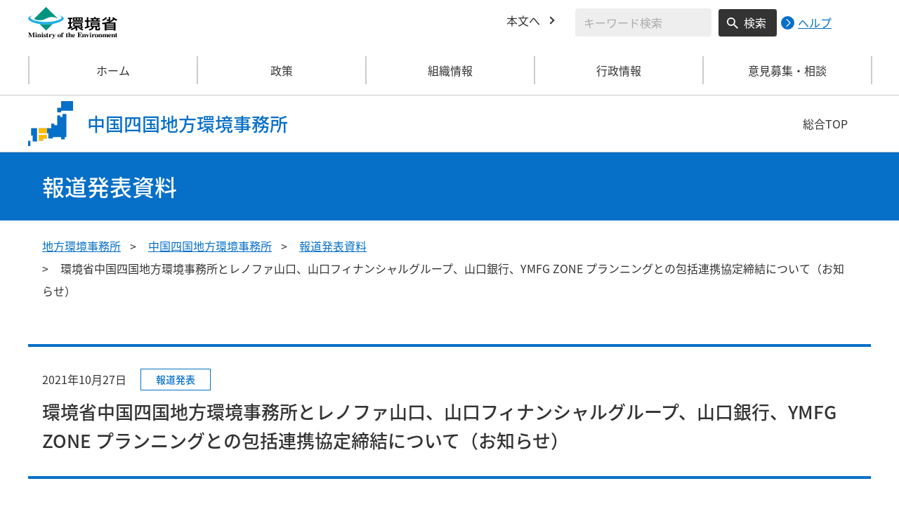

--- FILE ---
content_type: text/html
request_url: https://chushikoku.env.go.jp/pre_2021/ymfg.html
body_size: 5054
content:
<!DOCTYPE html>
<html xmlns="http://www.w3.org/1999/xhtml" lang="ja" xml:lang="ja">
<head>
  <meta http-equiv="X-UA-Compatible" content="IE=edge" />
  <meta charset="UTF-8" />
  <meta name="viewport" content="width=device-width, initial-scale=1" />
  <meta name="format-detection" content="telephone=no" />
  <!-- title, description, keywords -->
  <title>環境省中国四国地方環境事務所とレノファ山口、山口フィナンシャルグループ、山口銀行、YMFG ZONE プランニングとの包括連携協定締結について（お知らせ） | 中国四国地方環境事務所 | 環境省</title>
  <meta name="description" content="" />
  <meta name="keywords" content="" />
  <!-- ogp -->
  <meta property="og:title" content="環境省中国四国地方環境事務所とレノファ山口、山口フィナンシャルグループ、山口銀行、YMFG ZONE プランニングとの包括連携協定締結について（お知らせ）" />
  <meta property="og:type" content="article" />
  <meta property="og:url" content="https://chushikoku.env.go.jp/pre_2021/ymfg.html" />
  <meta property="og:site_name" content="環境省" />
    <meta property="og:description" content="環境省のホームページです。環境省の政策、報道発表、審議会、所管法令、環境白書、各種手続などの情報を掲載しています。" />
  <meta property="og:locale" content="ja_JP" />
  <meta property="og:image" content="https://www.env.go.jp/content/000078974.jpg" />
  <meta name="twitter:image" content="https://www.env.go.jp/content/000078974.jpg" />
  <meta name="twitter:card" content="summary_large_image">
  <meta name="twitter:site" content="@Kankyo_Jpn" />
  <!-- favicon -->
  <link rel="shortcut icon" href="#" type="image/x-icon" />
  <link rel="apple-touch-icon" href="#" sizes="180x180" />
  <link rel="icon" type="image/png" href="#" sizes="256x256" />
  <!-- css -->
  <link rel="stylesheet" href="/css/region_style.css" media="all" />
  <link rel="stylesheet" href="/css/region_print.css" media="print" />
  <link rel="stylesheet" href="/css/region_aly.css" />
</head>
<body class="l-body">
  <header class="c-header">
    <div class="l-header">
      <div class="c-header__logo">
        <a href="https://www.env.go.jp">
          <img src="/content/000000533.svg" alt="環境省ロゴ" />
        </a>
      </div>
      <ul class="c-header__menu">
        <li class="c-header__menu__item">
          <a href="#main" class="c-header__menu__link">本文へ</a>
        </li>
        <li class="c-header__menu__search-wrap">
          <div class="c-header__menu__search">
            <form class="cse-search-box" action="/search/search_result.html">
              <input type="hidden" name="cx" value="003400915082829768606:wiib6pxwlwc" />
              <input type="hidden" name="ie" value="UTF-8" />
              <input type="text" name="q" size="31" class="c-header__menu__search__input" aria-label="検索文字列入力" title="検索を行いたい文字列を入力してください。" placeholder="キーワード検索" />
              <button type="submit" name="sa" value=" " class="c-header__menu__search__button" aria-label="検索実行ボタン" title="検索を実行する"> 検索 </button>
            </form>
            <div class="c-header__menu__search__help">
              <a href="https://www.env.go.jp/notice-search.html">
                <img src="/content/000000592.svg" alt="検索ヘルプページリンク">
                <p>ヘルプ</p>
              </a>
            </div>
          </div>
        </li>
      </ul>
    </div>
  </header>
  <button type="button" class="c-ham-button c-hamburger js-button-hamburger " aria-controls="js-global-nav" aria-expanded="false">
    <span class="c-hamburger__line">
      <span class="u-visually-hidden"> ナビゲーションを開閉する </span>
    </span>
  </button>
  <nav class="c-global-nav " id="js-global-nav" aria-hidden="false">
    <ul class="c-global-nav__list">
      <li class="c-global-nav__item c-global-nav__item--home">
        <a href="https://chushikoku.env.go.jp" class="c-global-nav__summary c-global-nav__summary--home">ホーム</a>
      </li>
      <li class="c-global-nav__item">
        <details class="c-global-nav__details">
          <summary class="c-global-nav__summary js-global-nav-accordion">
            <span class="c-global-nav__summary__content">
              <span class="c-global-nav__accordion-button"></span>
              <span class="c-global-nav__accordion-text">政策</span>
            </span>
          </summary>
          <div class="c-global-nav__sub">
            <div class="c-global-nav__sub__inner">
              <ul class="c-global-nav__sub__list">
                <li class="c-global-nav__sub__item"><a href="https://chushikoku.env.go.jp/zerocarbon/index.html" class="c-global-nav__sub__link"> 地域脱炭素 </a></li>
                <li class="c-global-nav__sub__item"><a href="https://chushikoku.env.go.jp/recycle/index.html" class="c-global-nav__sub__link"> 資源循環 </a></li>
                <li class="c-global-nav__sub__item"><a href="https://chushikoku.env.go.jp/earth/index.html" class="c-global-nav__sub__link"> 環境保全対策 </a></li>
                <li class="c-global-nav__sub__item"><a href="https://chushikoku.env.go.jp/nature/index.html" class="c-global-nav__sub__link"> 自然環境の保護管理 </a></li>
                <li class="c-global-nav__sub__item"><a href="https://chushikoku.env.go.jp/wildlife/index.html" class="c-global-nav__sub__link"> 野生生物の保護管理 </a></li>
                <li class="c-global-nav__sub__item"><a href="https://chushikoku.env.go.jp/nature2/index.html" class="c-global-nav__sub__link"> 自然環境の整備 </a></li>
              </ul>
            </div>
          </div>
        </details>
      </li>
      <li class="c-global-nav__item">
        <details class="c-global-nav__details">
          <summary class="c-global-nav__summary js-global-nav-accordion">
            <span class="c-global-nav__summary__content">
              <span class="c-global-nav__accordion-button"></span>
              <span class="c-global-nav__accordion-text">組織情報</span>
            </span>
          </summary>
          <div class="c-global-nav__sub">
            <div class="c-global-nav__sub__inner">
              <ul class="c-global-nav__sub__list">
                <li class="c-global-nav__sub__item"><a href="https://chushikoku.env.go.jp/about.html" class="c-global-nav__sub__link"> 事務所案内 </a></li>
                <li class="c-global-nav__sub__item"><a href="https://chushikoku.env.go.jp/list.html" class="c-global-nav__sub__link"> 所轄事務所一覧 </a></li>
                <li class="c-global-nav__sub__item"><a href="https://chushikoku.env.go.jp/park.html" class="c-global-nav__sub__link"> 管内の国立公園 </a></li>
              </ul>
            </div>
          </div>
        </details>
      </li>
      <li class="c-global-nav__item">
        <details class="c-global-nav__details">
          <summary class="c-global-nav__summary js-global-nav-accordion">
            <span class="c-global-nav__summary__content">
              <span class="c-global-nav__accordion-button"></span>
              <span class="c-global-nav__accordion-text">行政情報</span>
            </span>
          </summary>
          <div class="c-global-nav__sub">
            <div class="c-global-nav__sub__inner">
              <ul class="c-global-nav__sub__list">
                <li class="c-global-nav__sub__item"><a href="https://chushikoku.env.go.jp/procure/index.html" class="c-global-nav__sub__link"> 調達情報 </a></li>
                <li class="c-global-nav__sub__item"><a href="https://chushikoku.env.go.jp/procedure/index.html" class="c-global-nav__sub__link"> 各種申請手続 </a></li>
                <li class="c-global-nav__sub__item"><a href="https://chushikoku.env.go.jp/press.html" class="c-global-nav__sub__link"> 報道発表資料 </a></li>
              </ul>
            </div>
          </div>
        </details>
      </li>
      <li class="c-global-nav__item">
        <details class="c-global-nav__details">
          <summary class="c-global-nav__summary js-global-nav-accordion">
            <span class="c-global-nav__summary__content">
              <span class="c-global-nav__accordion-button"></span>
              <span class="c-global-nav__accordion-text">意見募集・相談</span>
            </span>
          </summary>
          <div class="c-global-nav__sub">
            <div class="c-global-nav__sub__inner">
              <ul class="c-global-nav__sub__list">
                <li class="c-global-nav__sub__item"><a href="https://chushikoku.env.go.jp/opinion.html" class="c-global-nav__sub__link"> 意見募集・相談 </a></li>
              </ul>
            </div>
          </div>
        </details>
      </li>
    </ul>
    <div class="c-global-nav__sp__search-wrap">
      <div class="c-header__menu__search">
        <form class="cse-search-box" action="/search/search_result.html">
          <input type="hidden" name="cx" value="003400915082829768606:wiib6pxwlwc" />
          <input type="hidden" name="ie" value="UTF-8" />
          <input type="text" name="q" size="31" class="c-header__menu__search__input" aria-label="検索文字列入力" title="検索を行いたい文字列を入力してください。" placeholder="キーワード検索" />
          <button type="submit" name="sa" value=" " class="c-header__menu__search__button" aria-label="検索実行ボタン" title="検索を実行する"> 検索 </button>
        </form>
        <div class="c-header__menu__search__help">
          <a href="https://www.env.go.jp/notice-search.html">
            <img src="/content/000000592.svg" alt="検索ヘルプページリンク">
            <p>ヘルプ</p>
          </a>
        </div>
      </div>
    </div>
    <button type="button" class="c-global-nav__close-button js-global-nav-close" aria-controls="js-global-nav" aria-expanded="true"> 閉じる </button>
  </nav>
  <div class="c-overlay js-overlay"></div>
  <div class="c-office">
    <div class="l-content-lg">
      <div class="c-office__content">
        <div class="c-office__title">
          <div class="c-office__title__img">
            <img src="/content/000000540.svg" alt="中国四国地方のアイコン" />
          </div>
          <p class="c-office__title__text"> 中国四国地方環境事務所 </p>
        </div>
        <div class="c-office__link-list">
          <a href="https://www.env.go.jp/region/" class="c-office__link">総合TOP</a>
        </div>
      </div>
    </div>
  </div>
  <main id="main">
    <div class="c-title">
      <div class="l-content-lg">
        <p class="c-title__text">報道発表資料</p>
      </div>
    </div><!-- /.c-title -->
    <div class="l-content-lg">
      <ul class="c-breadcrumb">
        <li class="c-breadcrumb__item">
          <a href="https://www.env.go.jp/region/index.html" class="c-breadcrumb__link">地方環境事務所</a>
        </li>
        <li class="c-breadcrumb__item">
          <a href="/index.html" class="c-breadcrumb__link">中国四国地方環境事務所</a>
        </li>
        <li class="c-breadcrumb__item">
          <a href="/press.html" class="c-breadcrumb__link">報道発表資料</a>
        </li>
        <li class="c-breadcrumb__item">
          <span class="c-breadcrumb__current">環境省中国四国地方環境事務所とレノファ山口、山口フィナンシャルグループ、山口銀行、YMFG ZONE プランニングとの包括連携協定締結について（お知らせ）</span>
        </li>
      </ul><!-- /.c-breadcrumb -->
      <div class="l-global-container">
        <div class="p-press-release-material">
          <div class="c-component">
            <div class="p-press-release-material__heading-block c-component__block">
              <div class="p-press-release-material__content">
                <div class="p-press-release-material__head">
                  <span class="p-press-release-material__date">2021年10月27日</span>
                  <ul class="p-press-release-material__tag">
                    <li class="p-press-release-material__tag__item">
                      <span class="p-news-link__tag c-tag">報道発表</span>
                    </li>
                  </ul>
                </div>
                <h1 class="p-press-release-material__heading">環境省中国四国地方環境事務所とレノファ山口、山口フィナンシャルグループ、山口銀行、YMFG ZONE プランニングとの包括連携協定締結について（お知らせ）</h1>
              </div>
            </div><!-- /p-press-release-material__heading-block/c-component__block -->
          <div class="previous-area">
<div class="section">




























































































































































				

             
             <p style="text-align: right; margin-left: 30px;"></p>
<div class="border-box01">
<p>　環境省中国四国地方環境事務所（所長　上田 健二）は、SDGsの達成や脱炭素・循環型社会の実現等に向けた新たな取組を推進するため、レノファ山口（代表取締役社長　河村孝）、山口フィナンシャルグループ（取締役社長グループCEO　椋梨 敬介）、山口銀行（取締役頭取　神田 一成）及びYMFG ZONEプラニング（社長　藏重 嘉伸）との５者間による包括連携協定を締結することとしましたので、お知らせいたします。</p>
</div>
<p style="text-align: right;"></p>
<p>１．包括連携協定締結の背景</p>
<p style="margin-left: 30px;">令和３年６月28日、環境省と公益財団法人日本プロサッカーリーグ（以下Jリーグ）は両者の連携を強化することでSDGs達成に向けた取組や脱炭素社会の実現に向けた取組の推進による持続可能な地域社会の構築を目指し、連携協定を締結しました。</p>
<p></p>
<p>２．包括連携協定の目的</p>
<p style="margin-left: 30px;">包括的な連携・協力のもと、様々な分野で相互に協力し、協働した取組等を行うことにより、SDGsの達成や脱炭素・循環型社会の実現等に資することを目的とします。</p>
<p></p>
<p>３．包括連携協定の主な内容</p>
<p>(１) SDGsの観点での地域の活力を最大限発揮するため、地域社会を構成する行政、企業、金融機関、市民団</p>
<p>　　体、大学・学校、サポーター、Jクラブなどのステークホルダーが一体となった取組を実現するための環</p>
<p style="margin-left: 30px;">境整備と情報発信・コミュニケーションの推進</p>
<p>(２) 脱炭素社会（カーボンニュートラル）、循環経済（サーキュラーエコノミー）、分散型社会への移行を</p>
<p style="margin-left: 30px;">進めるための知見の共有や普及活動・行動変容を促す活動での協力</p>
<p>(３）ホームタウンの地域資源を最大限活かした地産地消の取組の推進</p>
<p>(４）環境省とJリーグが持つ様々なチャネルを共有する連携の強化</p>
<p>(５）共通のゴールを実現するための更なるアクションを展開するための継続的な協議</p>
<p></p>
<p>４．包括連携協定締結式</p>
<p>　下記のとおり包括連携協定締結式を行います。</p>
<p style="margin-left: 30px;">(１)日　　　時　　令和３年11月３日（水）10時00分から</p>
<p style="margin-left: 30px;">(２)場　　　所　　維新みらいふスタジアム（山口市）</p>
<p style="margin-left: 30px;">(３)出　席　者　　環境省中国四国地方環境事務所　所長　上田 健二</p>
<p style="margin-left: 30px;">　 （敬称略）　　 レノファ山口　社長　河村 孝</p>
<p style="margin-left: 150px;">山口フィナンシャルグループ 地域共創ユニット長　金子 丈毅（代理）</p>
<p style="margin-left: 150px;">山口銀行　頭取　神田 一成</p>
<p style="margin-left: 90px;">　　 　　ＹＭＦＧ　ＺＯＮＥプラニング　社長　藏重 嘉伸</p>
<p></p>
<p></p>
<p></p>
<p style="margin-left: 360px;">中国四国地方環境事務所環境対策課</p>
<p style="margin-left: 360px;">　　 (直通) 　086-223-1581</p>
<p style="margin-left: 360px;">　環境対策課長　向田　健太郎</p>
<p style="margin-left: 360px;">　課長補佐　　　古賀　靖　　</p>
<p style="margin-left: 360px;">中国四国地方環境事務所広島事務所</p>
<p style="margin-left: 390px;">(直通) 　082-511-0006</p>
<p style="margin-left: 390px;">所 長　 　尾上　武広</p>
<p style="margin-left: 390px;">主 査　　 室伏　一樹</p>
<p></p>

              







			
        </div>
          </div>
          </div><!-- /c-component -->
        </div><!-- /p-press-release-material -->
      </div><!-- /.l-global-container -->
    </div><!-- /l-content-lg -->
  </main><!-- /main -->
  <div class="l-content-lg">
    <div class="c-page-top">
      <button type="button" class="c-page-top__block js-page-top">
        <span class="c-page-top__text">ページ先頭へ</span>
      </button>
    </div>
  </div>
  <footer class="c-footer">
    <div class="l-content-lg">
      <nav class="c-footer__nav">
        <div class="c-footer__block">
          <div class="c-footer__head">
            <span class="c-footer__heading">
              <a href="https://www.env.go.jp/region/index.html" class="c-footer__heading__link c-footer__heading__link--home">総合トップ</a>
            </span>
          </div>
        </div><!-- /.c-footer__block -->
        <div class="c-footer__block">
          <div class="c-footer__head">
            <span class="c-footer__heading">
              <a href="https://chushikoku.env.go.jp/" class="c-footer__heading__link c-footer__heading__link--home">中国四国地方環境事務所</a>
            </span>
          </div>
        </div><!-- /.c-footer__block -->
        <div class="c-footer__block">
          <div class="c-footer__head">
            <span class="c-footer__heading">
              <a href="https://www.env.go.jp" class="c-footer__heading__link c-footer__heading__link--home">ホーム</a>
            </span>
          </div>
        </div><!-- /.c-footer__block -->
        <details class="c-footer__block">
          <summary class="c-footer__head">
            <span class="c-footer__head__content">
              <span class="c-footer__accordion-button"></span>
              <span class="c-footer__heading">政策</span>
            </span>
          </summary>
          <div class="c-footer__body">
            <ul class="c-footer__list">
              <li class="c-footer__item"><a href="https://chushikoku.env.go.jp/zerocarbon/index.html" class="c-footer__link"> 地域脱炭素 </a></li>
              <li class="c-footer__item"><a href="https://chushikoku.env.go.jp/recycle/index.html" class="c-footer__link"> 資源循環 </a></li>
              <li class="c-footer__item"><a href="https://chushikoku.env.go.jp/earth/index.html" class="c-footer__link"> 環境保全対策 </a></li>
              <li class="c-footer__item"><a href="https://chushikoku.env.go.jp/nature/index.html" class="c-footer__link"> 自然環境の保護管理 </a></li>
              <li class="c-footer__item"><a href="https://chushikoku.env.go.jp/wildlife/index.html" class="c-footer__link"> 野生生物の保護管理 </a></li>
              <li class="c-footer__item"><a href="https://chushikoku.env.go.jp/nature2/index.html" class="c-footer__link"> 自然環境の整備 </a></li>
            </ul>
          </div>
        </details><!-- /.c-footer__block -->
        <details class="c-footer__block">
          <summary class="c-footer__head">
            <span class="c-footer__head__content">
              <span class="c-footer__accordion-button"></span>
              <span class="c-footer__heading">組織情報</span>
            </span>
          </summary>
          <div class="c-footer__body">
            <ul class="c-footer__list">
              <li class="c-footer__item"><a href="https://chushikoku.env.go.jp/about.html" class="c-footer__link"> 事務所案内 </a></li>
              <li class="c-footer__item"><a href="https://chushikoku.env.go.jp/list.html" class="c-footer__link"> 所轄事務所一覧 </a></li>
              <li class="c-footer__item"><a href="https://chushikoku.env.go.jp/park.html" class="c-footer__link"> 管内の国立公園 </a></li>
            </ul>
          </div>
        </details><!-- /.c-footer__block -->
        <details class="c-footer__block">
          <summary class="c-footer__head">
            <span class="c-footer__head__content">
              <span class="c-footer__accordion-button"></span>
              <span class="c-footer__heading">行政情報</span>
            </span>
          </summary>
          <div class="c-footer__body">
            <ul class="c-footer__list">
              <li class="c-footer__item"><a href="https://chushikoku.env.go.jp/procure/index.html" class="c-footer__link"> 調達情報 </a></li>
              <li class="c-footer__item"><a href="https://chushikoku.env.go.jp/procedure/index.html" class="c-footer__link"> 各種申請手続 </a></li>
              <li class="c-footer__item"><a href="https://chushikoku.env.go.jp/press.html" class="c-footer__link"> 報道発表資料 </a></li>
            </ul>
          </div>
        </details><!-- /.c-footer__block -->
        <details class="c-footer__block">
          <summary class="c-footer__head">
            <span class="c-footer__head__content">
              <span class="c-footer__accordion-button"></span>
              <span class="c-footer__heading">意見募集・相談</span>
            </span>
          </summary>
          <div class="c-footer__body">
            <ul class="c-footer__list">
              <li class="c-footer__item"><a href="https://chushikoku.env.go.jp/opinion.html" class="c-footer__link"> 意見募集・相談 </a></li>
            </ul>
          </div>
        </details><!-- /.c-footer__block -->
      </nav><!-- /.c-footer__nav -->
      <div class="c-footer__link-block">
        <ul class="c-footer__button-block">
          <li class="c-footer__button-block__item">
            <a href="https://chushikoku.env.go.jp/sitemap.html" class="c-footer__button-block__button">サイトマップ</a>
          </li>
          <li class="c-footer__button-block__item">
            <a href="https://chushikoku.env.go.jp/link/index.html" class="c-footer__button-block__button">関連リンク一覧</a>
          </li>
        </ul>
        <ul class="c-footer__sns-block">
          <li class="c-footer__sns-block__item">
            <a href="https://www.env.go.jp/info/sns/facebook.html" class="c-footer__sns-block__link"><img src="/content/000000549.svg" alt="環境省公式Facebook" /></a>
          </li>
          <li class="c-footer__sns-block__item">
            <a href="https://www.env.go.jp/info/sns/twitter.html" class="c-footer__sns-block__link"><img src="/content/000169623.svg" alt="環境省公式X" /></a>
          </li>
          <li class="c-footer__sns-block__item">
            <a href="https://www.youtube.com/kankyosho" class="c-footer__sns-block__link"><img src="/content/000000554.svg" alt="環境省公式YouTubeチャンネル" /></a>
          </li>
        </ul>
      </div>
      <address class="c-footer__address">
        <div class="c-footer__address__content">
          <figure class="c-footer__address__img">
            <img src="/content/000000561.svg" alt="中国四国地方のアイコン" />
          </figure>
          <p class="c-footer__address__text"> 環境省（法人番号1000012110001）<br /> 〒700-0907 岡山市北区下石井1-4-1 岡山第2合同庁舎11階　<br class="u-visible-md u-visible-sm" />TEL 086-223-1577 </p>
        </div>
      </address>
    </div>
    <small class="c-footer__copy" lang="en" xml:lang="en"> Copyright &copy;Ministry of the Environment, Japan. All Rights Reserved. </small>
  </footer><!-- /.c-footer -->
  <!-- plugin -->
  <script src="/js/region_jquery.min.js"></script>
  <!-- js -->
  <script src="/js/region_common.js"></script>

</body>
</html>

--- FILE ---
content_type: image/svg+xml
request_url: https://chushikoku.env.go.jp/content/000000540.svg
body_size: 474
content:
<svg xmlns="http://www.w3.org/2000/svg" width="60" height="60" viewBox="0 0 60 60">
  <g id="地図アイコン" transform="translate(13437 -13151)">
    <path id="全体" d="M3,61V54H6v7Zm6-6V47H7V37h8V55Zm8-1V46H28v5H23v3Zm30-2V49H36v2H30V44H17V37H34V31h4v2h4V20h4v2h3V18h5V49H52v3ZM42,16V10h5V1H63V14H47v2Z" transform="translate(-13440 13150)" fill="#066fc7"/>
    <g id="中国四国">
      <path id="背景" d="M2,17V9H13v5H8v3ZM2,7V0H13V7Z" transform="translate(-13425 13187)" fill="#fff"/>
      <path id="黄色" d="M2,17V9H13v5H8v3ZM2,7V0H13V7Z" transform="translate(-13425 13187)" fill="#fb0"/>
    </g>
  </g>
</svg>
